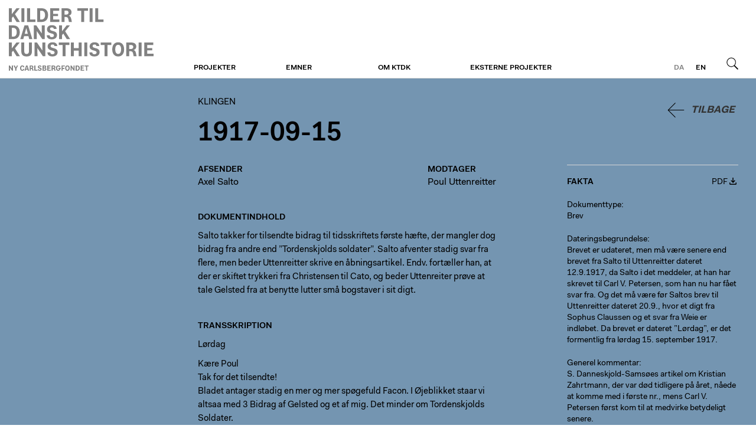

--- FILE ---
content_type: text/html; charset=utf-8
request_url: https://klingen.ktdk.dk/kronologi/1917/d/8BxS
body_size: 5222
content:
<!DOCTYPE html>
<html class="theme-ktdk" lang="da">
  <head>
    <title>1917-09-15 | Klingen</title>
    
    <meta name="viewport" content="width=device-width, initial-scale=1" />    
    <meta name="apple-mobile-web-app-capable" content="yes" />    
    
    <link rel="stylesheet" media="screen" href="/assets/application-40c326ea47d3fd3764056cfbb628d669a8dbc6b229c2ec27a4fd3aa070629c3f.css" />
    <link rel="stylesheet" media="print" href="/assets/print-4d3e054a0418d00cb959b67675eb3676e3f980f2c1269d5ba9660367adc41c74.css" />

    <script src="/assets/application-2ad0cb98d52d894cd9f774ab23b36740fddd671b869ffd73ba5d7fd3028dc779.js"></script>        
    <script src="/proxy.js?locale=da&amp;url=https%3A%2F%2Fwww.ktdk.dk%2Fassets%2Fheaderfooter.js"></script>

    <script defer data-domain="ktdk.dk" src="https://plausible.io/js/script.js"></script>

    <meta name="csrf-param" content="authenticity_token" />
<meta name="csrf-token" content="hsw8QYuEbC68q9weEO9+hSfzBFxEFDr/wOekdYF6r+G+zAkUAe8/MEAmqoFLuhkOCcUps13BCwKWgnYHRDM02Q==" />
  </head>
  <body>    
    <header>
  <div>
    <a class="btn m" href="https://www.ktdk.dk/?menu=m">Menu</a>
                
    <div id="logo">
      <a href="https://www.ktdk.dk/">Klingen</a>
    </div>
  
    <div class="i18n">
      
      <a class="l current" href="/">da</a><a class="l" href="/en">en</a>
      <a class="btn s" href="https://www.ktdk.dk/soeg?menu=s">Søg</a>
    </div>
    
    <nav role="navigation">
      <ul>
      <li>
        <a class="sub" href="https://www.ktdk.dk/projekter">Projekter</a>
        
        <div>
          <div>
            <ul>
              <li><a href="https://www.ktdk.dk/">Online</a></li><li><a href="https://www.ktdk.dk/projekter/boger">Bøger</a></li><li><a href="https://www.ktdk.dk/projekter/undervejs">Undervejs</a></li>
            </ul>
          </div>
</div>      </li>
      <li>
        <a class="sub" href="https://www.ktdk.dk/emner">Emner</a>
        
              </li>
      <li>
        <a class="sub" href="https://www.ktdk.dk/om">Om KTDK</a>
        
        <div>
          <div>
            <ul>
              <li><a href="https://www.ktdk.dk/om/generelt">Generelt om KTDK</a></li><li><a href="https://www.ktdk.dk/om/projektansvarlige">Projektansvarlige</a></li><li><a href="https://www.ktdk.dk/om/henvis">Henvis til KTDK</a></li><li><a href="https://www.ktdk.dk/om/ophavsret-og-persondata">Ophavsret og persondata</a></li>
            </ul>
          </div>
</div>      </li>
      <li>
        <a class="sub" href="https://www.ktdk.dk/eksterne-projekter">Eksterne projekter</a>
        
              </li>
        <li class="l"><a href="/en">English</a></li>
      </ul>
    </nav>
</div></header>
    <main class="ktdk">
      <div>        
        
        <div class="wrp tmpl-document">
  
  <article>
    
    <button name="button" type="submit" class="back">Tilbage</button>
    
    <hgroup>
      <h2><a class="no-hl" href="/soeg">Klingen</a></h2>
      <h1>1917-09-15</h1> 
      
    </hgroup>
    <!--'><nav>
      <span>...</span>
    </nav>
    -->
      
      


    <div class="cols">
      
      <div class="t">
        <section class="c">
          <div>
            <h4>Afsender</h4>
            <h3><a class="int" href="/personer/salto-aksel">Axel Salto</a></h3>  
          </div>
      
          <div>
            <h4>Modtager</h4>
            <h3><a class="int" href="/personer/uttenreitter-poul">Poul Uttenreitter</a></h3>  
          </div>
        </section>
        
                
        <section>
          <h4>Dokumentindhold</h4>
            <p>Salto takker for tilsendte bidrag til tidsskriftets første hæfte, der mangler dog bidrag fra andre end ”Tordenskjolds soldater”. Salto afventer stadig svar fra flere, men beder Uttenreitter skrive en åbningsartikel. Endv. fortæller han, at der er skiftet trykkeri fra Christensen til Cato, og beder Uttenreiter prøve at tale Gelsted fra at benytte lutter små bogstaver i sit digt. </p>

</section>
        <section class="transcription">
          <h4>Transskription</h4>
          <div>
            <p>Lørdag</p>

<p>Kære Poul<br>
Tak for det tilsendte!<br>
Bladet antager stadig en mer og mer spøgefuld Facon. I Øjeblikket staar vi altsaa med 3 Bidrag af Gelsted og et af mig. Det minder om Tordenskjolds Soldater.<br>
Carl V. Petersen, den Lort, var sløj for Tiden og kunde ikke sætte noget sammen, men var ellers saa venlig. Det samme var Tilfældet med Wanscher. Danneskjold som skriver godt, har jeg bedt om en Artikel om Zahrtmann men han har ikke svaret. Weie har jeg skrevet til men ikke faaet Svar. Gudmund Th. og Naur har jeg talt med; de vilde gerne begge skrive i den Serie, men stadig staar vi uden Stof til 1<sup>ste</sup> Nr. Walt skriver det Opraab vi indleder med, Subskriptionsindbydelsen. Kunde du forresten ikke tænke dig paa 1<sup>ste</sup> Side i Nummeret at skrive en lille Aabningsartikel en Slags Programartikel; vi kunde saa sætte en af dine Vignetter over. Ikke fordi jeg anser saadan en Artikel for nødvendig, men vi maa have et par <u>Navne</u> til og saa faar vi en Side fyldt.<br>
Der er forresten sket en Del Forandringer. Christensen havde saa mange Ting paa Stabelen, at han alligevel ikke turde paatage sig at trykke Bladet. Saa gik jeg til Cato med det. Han var mer end villig. Han har baade Cliché fabrik, Litografisk Anstalt, og Trykkeri paa engang, det er betydelig nemmere. Han behøver kun c. 1 Uge til</p>

<p>Trykningen naar han har hele Materialet samlet saa vi har jo endnu et Par Dage at løbe paa.<br>
Det er kedeligt synes jeg at Gelsted vil have hele sit Digt trykt med smaa Bogstaver. Kan du ikke faa ham fra det. Det smager af Literatur, er udansk Stavemaade og lidt skabagtigt; men hvis han insisterer, vil jeg naturligvis føje ham. Det tyske Digt er inderligt og smukt, men dels er jeg en oprigtig Hader af les Boches og hvad der minder for direkte om dem og dels vil det netop nu blive udlagt paa en forkert Maade. Vi vil miste Halvdelen af vore Abonnenter paa det Digt.<br>
Et Par Dage endnu afventer jeg Sagernes Udvikling uden Panik ser om der kommer noget fra dig eller fra de andre. Naar de er gaaede uden Resultat fylder jeg Bladet med Vold og Magt.<br>
Hils Gelsted og tak ham for Digtene</p>

<p>Din hengivne ven Axel Salto</p>

          </div>
</section>
                
        <section class="works_comment">
          <h4>Omtalte steder i Klingen</h4>
                    
          <div class="work-comment-attachments viewer-container only-image">
              <a class="img viewer-link" data-url="https://klingen.ktdk.dk/f/535/Klingen_I_1_okt_1917_s_5.jpg" data-i="1" data-alt="I,1 s. 5" href="https://klingen.ktdk.dk/f/535/Klingen_I_1_okt_1917_s_5.jpg">
                <figure>
                  <img src="https://klingen.ktdk.dk/rails/active_storage/representations/eyJfcmFpbHMiOnsibWVzc2FnZSI6IkJBaHBBaGNDIiwiZXhwIjpudWxsLCJwdXIiOiJibG9iX2lkIn19--f9871678882e695ea0b85570a0557afe5b5716fc/eyJfcmFpbHMiOnsibWVzc2FnZSI6IkJBaDdCam9MY21WemFYcGxTU0lNTXpjd2VETTNNQVk2QmtWVSIsImV4cCI6bnVsbCwicHVyIjoidmFyaWF0aW9uIn19--16daa5c85e457848f2244a1b423ef5fc4b210cb1/Klingen_I_1_okt_1917_s_5.jpg?locale=da" />
                  <figcaption>I,1 s. 5</figcaption>
                </figure>                
</a>              <a class="img viewer-link" data-url="https://klingen.ktdk.dk/f/536/Klingen_I_1_okt_1917_s_6.jpg" data-i="2" data-alt="I,1 s. 6" href="https://klingen.ktdk.dk/f/536/Klingen_I_1_okt_1917_s_6.jpg">
                <figure>
                  <img src="https://klingen.ktdk.dk/rails/active_storage/representations/eyJfcmFpbHMiOnsibWVzc2FnZSI6IkJBaHBBaGdDIiwiZXhwIjpudWxsLCJwdXIiOiJibG9iX2lkIn19--732e1441c7df063121590478dd1716c854f40f2f/eyJfcmFpbHMiOnsibWVzc2FnZSI6IkJBaDdCam9MY21WemFYcGxTU0lNTXpjd2VETTNNQVk2QmtWVSIsImV4cCI6bnVsbCwicHVyIjoidmFyaWF0aW9uIn19--16daa5c85e457848f2244a1b423ef5fc4b210cb1/Klingen_I_1_okt_1917_s_6.jpg?locale=da" />
                  <figcaption>I,1 s. 6</figcaption>
                </figure>                
</a>              <a class="img viewer-link" data-url="https://klingen.ktdk.dk/f/537/Klingen_I_1_okt_1917_s_7.jpg" data-i="3" data-alt="I,1 s. 7" href="https://klingen.ktdk.dk/f/537/Klingen_I_1_okt_1917_s_7.jpg">
                <figure>
                  <img src="https://klingen.ktdk.dk/rails/active_storage/representations/eyJfcmFpbHMiOnsibWVzc2FnZSI6IkJBaHBBaGtDIiwiZXhwIjpudWxsLCJwdXIiOiJibG9iX2lkIn19--0c74ecc7ce12130fdf17a91d7fd967eb29564bfb/eyJfcmFpbHMiOnsibWVzc2FnZSI6IkJBaDdCam9MY21WemFYcGxTU0lNTXpjd2VETTNNQVk2QmtWVSIsImV4cCI6bnVsbCwicHVyIjoidmFyaWF0aW9uIn19--16daa5c85e457848f2244a1b423ef5fc4b210cb1/Klingen_I_1_okt_1917_s_7.jpg?locale=da" />
                  <figcaption>I,1 s. 7</figcaption>
                </figure>                
</a>              <a class="img viewer-link" data-url="https://klingen.ktdk.dk/f/543/Klingen_I_1_okt_1917_s_13.jpg" data-i="4" data-alt="I,1 s. 13" href="https://klingen.ktdk.dk/f/543/Klingen_I_1_okt_1917_s_13.jpg">
                <figure>
                  <img src="https://klingen.ktdk.dk/rails/active_storage/representations/eyJfcmFpbHMiOnsibWVzc2FnZSI6IkJBaHBBaDhDIiwiZXhwIjpudWxsLCJwdXIiOiJibG9iX2lkIn19--e0b025d3222a3dba9beaf3670fc8b163987a69b4/eyJfcmFpbHMiOnsibWVzc2FnZSI6IkJBaDdCam9MY21WemFYcGxTU0lNTXpjd2VETTNNQVk2QmtWVSIsImV4cCI6bnVsbCwicHVyIjoidmFyaWF0aW9uIn19--16daa5c85e457848f2244a1b423ef5fc4b210cb1/Klingen_I_1_okt_1917_s_13.jpg?locale=da" />
                  <figcaption>I,1 s. 13</figcaption>
                </figure>                
</a>          </div>
          </section>      </div>
      
      <div class="f">
        <div>
  <div class="document-facts-header">
    <h4>Fakta</h4>
    
    <a class="document-pdf-link" href="/d/8BxS.pdf">PDF</a>
  </div>

  <div class="s">
    <label>Dokumenttype</label>
    Brev
  </div>

  
    
  

  
  <div class="s">
    <label>Dateringsbegrundelse</label>
    <p>Brevet er udateret, men må være senere end brevet fra Salto til Uttenreitter dateret 12.9.1917, da Salto i det meddeler, at han har skrevet til Carl V. Petersen, som han nu har fået svar fra. Og det må være før Saltos brev til Uttenreitter dateret 20.9., hvor et digt fra Sophus Claussen og et svar fra Weie er indløbet. Da brevet er dateret ”Lørdag”, er det formentlig fra lørdag 15. september 1917.</p>

</div>            
  
  <div class="s">
    <label>Generel kommentar</label>
    <p>S. Danneskjold-Samsøes artikel om Kristian Zahrtmann, der var død tidligere på året, nåede at komme med i første nr., mens Carl V. Petersen først kom til at medvirke betydeligt senere.<br>
Chr. Catos lit. Etablissement kom til at stå for trykningen af alle tre årgange af tidsskriftet.<br>
”Les Boches”: Nedsættende betegnelse for en tysker, særlig benyttet om tyske soldater. Hvilket digt, det drejer sig om, står ikke klart. Det digt af Gelsted, der blev bragt, fik både små og store bogstaver. Til gengæld skrev Uttenreitter ingen åbningsartikel.</p>

</div>
  <div class="s">
    <label>Afsendersted</label>
    <a class="int" href="https://klingen.ktdk.dk/?only%5B%5D=sent_from&amp;q=Frederiksberg">Frederiksberg</a>
</div>  
  
  <div class="s">
    <label>Modtagersted</label>
    <a class="int" href="https://klingen.ktdk.dk/?only%5B%5D=recived_at&amp;q=Kerteminde">Kerteminde</a>
</div>  
    
  
  <div class="s">
    <label>Omtalte personer</label>
    <a class="int" href="/personer/cato-chr">Chr. Cato</a><br /><a class="int" href="/personer/christensen-chr">Chr. Christensen</a><br /><a class="int" href="/personer/danneskjold-samsoee-sophus">Sophus Danneskjold-Samsøe</a><br /><a class="int" href="/personer/gelsted-otto">Otto Gelsted</a><br /><a class="int" href="/personer/naur-albert">Albert Naur</a><br /><a class="int" href="/personer/petersen-carl">Carl V. Petersen</a><br /><a class="int" href="/personer/rosenberg-walt">Walt Rosenberg</a><br /><a class="int" href="/personer/thorsteinsson-gumundur">Guðmundur Thorsteinsson</a><br /><a class="int" href="/personer/wanscher-wilhelm">Vilhelm  Wanscher</a><br /><a class="int" href="/personer/weie-edvard">Edvard Weie</a><br /><a class="int" href="/personer/zahrtmann-kristian">Kristian Zahrtmann</a> 
</div>  
    
  
            

  <div class="s" title="Arkivplacering">
    <label>Arkivplacering</label>
    <p>Poul Uttenreitters papirer. Det Kongelige Bibliotek, Tilg. 634.</p>

</div>
  
  
    
    
  
    
  
  
  <div class="attachments viewer-container">
    <label>Original</label>
    <div class="c">
    <div class="a">
      <a class="viewer-link" data-i="1" data-url="https://klingen.ktdk.dk/f/394/xxxx-xx-xx_Salto_til_Uttenreitter_udateret_1_s_1.jpg" data-alt="" href="https://klingen.ktdk.dk/f/394/xxxx-xx-xx_Salto_til_Uttenreitter_udateret_1_s_1.jpg"><img src="https://klingen.ktdk.dk/rails/active_storage/representations/eyJfcmFpbHMiOnsibWVzc2FnZSI6IkJBaHBBb29CIiwiZXhwIjpudWxsLCJwdXIiOiJibG9iX2lkIn19--41ba82d936da940c31924008b300b7f0989dd1da/eyJfcmFpbHMiOnsibWVzc2FnZSI6IkJBaDdCam9MY21WemFYcGxTU0lKTXpVMGVBWTZCa1ZVIiwiZXhwIjpudWxsLCJwdXIiOiJ2YXJpYXRpb24ifX0=--1a93d92ae8a7d1beb01fb37ea06f7a341c35ee16/xxxx-xx-xx_Salto_til_Uttenreitter_udateret_1_s_1.jpg?locale=da" /></a>
    </div>
    <div class="a">
      <a class="viewer-link" data-i="2" data-url="https://klingen.ktdk.dk/f/395/xxxx-xx-xx_Salto_til_Uttenreitter_udateret_1_s_2.jpg" data-alt="" href="https://klingen.ktdk.dk/f/395/xxxx-xx-xx_Salto_til_Uttenreitter_udateret_1_s_2.jpg"><img src="https://klingen.ktdk.dk/rails/active_storage/representations/eyJfcmFpbHMiOnsibWVzc2FnZSI6IkJBaHBBb3NCIiwiZXhwIjpudWxsLCJwdXIiOiJibG9iX2lkIn19--f53b410829314967bea1f86cde20ea364dd27846/eyJfcmFpbHMiOnsibWVzc2FnZSI6IkJBaDdCam9MY21WemFYcGxTU0lKTXpVMGVBWTZCa1ZVIiwiZXhwIjpudWxsLCJwdXIiOiJ2YXJpYXRpb24ifX0=--1a93d92ae8a7d1beb01fb37ea06f7a341c35ee16/xxxx-xx-xx_Salto_til_Uttenreitter_udateret_1_s_2.jpg?locale=da" /></a>
    </div>
    </div>
</div>    

  
</div>
      </div>
      
    </div>
  </article>
  
</div>    
      </div>    
    </main>
    <footer>
  <div>
    <div><h1>Om Fondet</h1>

<p>Ny Carlsbergfondet blev oprettet i 1902 af Carl Jacobsen og finansieres af indtægterne fra hans andel i Carlsberg-bryggerierne. I dag arbejder fondet fortsat med at realisere Jacobsens vision om at gøre kunsten tilgængelig for det bredest mulige publikum.</p>
</div>
    <div></div>
    <div><h1>Carlsbergfamilien</h1>

<ul>
<li><a href="http://www.carlsbergfondet.dk/da">Carlsbergfondet</a></li>
<li><a href="http://www.carlsberg.com/">Carlsberg A/S</a></li>
<li><a href="https://www.glyptoteket.dk/">Ny Carlsberg Glyptotek</a></li>
<li><a href="http://www.frederiksborgmuseet.dk/">Det Nationalhistoriske Museum på Frederiksborg</a></li>
<li><a href="http://www.tuborgfondet.dk/">Tuborgfondet</a></li>
<li><a href="http://www.carlsberglab.dk/">Carlsberg Laboratorium</a></li>
</ul>
</div>
    <div><h1>Kontakt os</h1>

<h2>Ny Carlsbergfondet</h2>

<p>Brolæggerstræde 5<br>
1211 København K<br>
T <a href="tel:33113765">33 11 37 65</a><br>
E <a href="mailto:sekretariatet@ncf.dk">sekretariatet@ncf.dk</a></p>

<p><a href="https://www.ny-carlsbergfondet.dk">www.ny-carlsbergfondet.dk</a></p>
</div>
  </div>
</footer>    
  </body>
</html>
